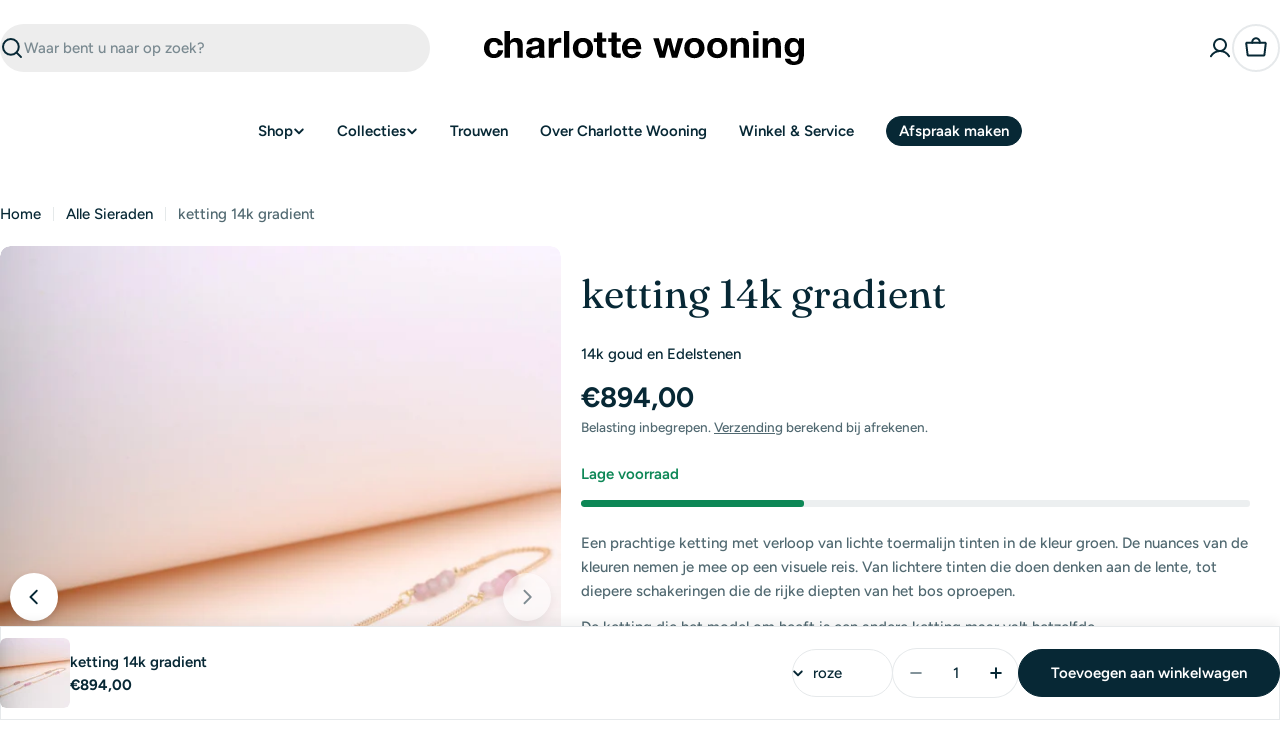

--- FILE ---
content_type: text/javascript
request_url: https://charlottewooning.com/cdn/shop/t/68/assets/product-slider.js?v=63684477372919440751768489019
body_size: 504
content:
customElements.get("product-slider")||customElements.define("product-slider",class extends HTMLElement{constructor(){super()}connectedCallback(){if(this.selectors={productsWrap:".products-grid-wrap",products:".products-grid",nextEl:".swiper-button-next",prevEl:".swiper-button-prev",pagination:".swiper-pagination"},this.classes={grid:"f-grid",swiper:"swiper",swiperWrapper:"swiper-wrapper"},this.sectionId=this.dataset.sectionId,this.elements=FoxTheme.utils.queryDomNodes(this.selectors,this),this.elements.section=this.closest(`.section-${this.sectionId}`),this.enableSlider=this.dataset.enableSlider==="true",this.items=parseInt(this.dataset.items),this.tabletItems=parseInt(this.dataset.tabletItems),this.totalItems=parseInt(this.dataset.totalItems),this.paginationType=this.dataset.paginationType||"bullets",this.sliderInstance=!1,!this.enableSlider||!this.elements.productsWrap||!this.elements.products)return;const mql=window.matchMedia(FoxTheme.config.mediaQueryMobile);mql.onchange=this.init.bind(this);const mqlTablet=window.matchMedia(FoxTheme.config.mediaQueryTablet);mqlTablet.onchange=this.init.bind(this),this.init()}init(){if(FoxTheme.config.mqlMobile)this.destroySlider();else{const currentItems=FoxTheme.config.mqlTablet?this.tabletItems:this.items;this.totalItems>currentItems?this.initSlider():this.destroySlider()}}initSlider(){if(typeof this.sliderInstance=="object")return;const columnGap=window.getComputedStyle(this.elements.products).getPropertyValue("--f-column-gap"),spaceBetween=parseFloat(columnGap.replace("rem",""))*10;this.sliderOptions={slidesPerView:2,spaceBetween,navigation:{nextEl:this.elements.nextEl,prevEl:this.elements.prevEl},pagination:{el:this.elements.pagination,type:this.paginationType},breakpoints:{768:{slidesPerView:this.tabletItems},1024:{slidesPerView:this.items}},loop:!1,threshold:2,mousewheel:{enabled:!0,forceToAxis:!0}},this.elements.productsWrap.classList.add(this.classes.swiper),this.elements.products.classList.remove(this.classes.grid),this.elements.products.classList.add(this.classes.swiperWrapper),this.sliderInstance=new window.FoxTheme.Carousel(this.elements.productsWrap,this.sliderOptions,[FoxTheme.Swiper.Mousewheel]),this.sliderInstance.init(),this.handleAccessibility(),this.fixQuickviewDuplicate(),this.calcNavButtonsPosition()}handleAccessibility(){FoxTheme.a11y.getFocusableElements(this).forEach(element=>{element.addEventListener("focusin",event=>{if(event.relatedTarget!==null){if(element.closest(".swiper-slide")){const slide=element.closest(".swiper-slide");this.sliderInstance.slider.slideTo(this.sliderInstance.slider.slides.indexOf(slide))}}else element.blur()})})}destroySlider(){this.elements.productsWrap.classList.remove(this.classes.swiper),this.elements.products.classList.remove(this.classes.swiperWrapper),this.elements.products.classList.add(this.classes.grid),typeof this.sliderInstance=="object"&&(this.sliderInstance.slider.destroy(),this.sliderInstance=!1)}fixQuickviewDuplicate(){let modalIds=[];Array.from(this.querySelectorAll("quick-view-modal")).forEach(modal=>{const modalID=modal.getAttribute("id");modalIds.includes(modalID)?modal.remove():modalIds.push(modalID)})}calcNavButtonsPosition(){if(this.dataset.navigationPosition!=="center_image")return;const firstMedia=this.querySelector(".product-card__image-wrapper"),controls=this.querySelector(".swiper-controls");controls&&firstMedia&&firstMedia.clientHeight>0&&controls.style.setProperty("--swiper-navigation-top-offset",parseInt(firstMedia.clientHeight)/2+"px")}});
//# sourceMappingURL=/cdn/shop/t/68/assets/product-slider.js.map?v=63684477372919440751768489019
